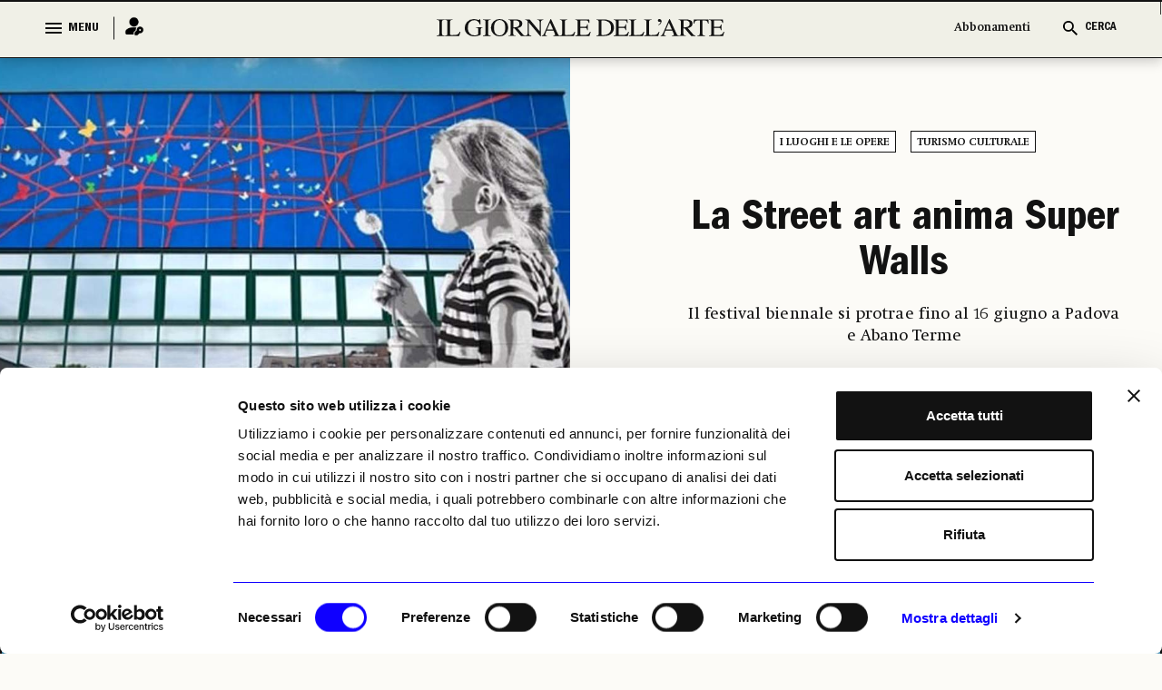

--- FILE ---
content_type: image/svg+xml
request_url: https://www.ilgiornaledellarte.com/Content/frontend_new/images/social/instagram.svg
body_size: 1548
content:
<svg xmlns="http://www.w3.org/2000/svg" width="37" height="37" viewBox="0 0 37 37">
  <g id="Icon_Instagram_36px" data-name="Icon | Instagram 36px" transform="translate(0.5 0.5)">
    <rect id="Rectangle_1060" data-name="Rectangle 1060" width="36" height="36" rx="18" fill="#fcfbf7" stroke="#121212" stroke-width="1"/>
    <path id="Instagram_Glyph_Black" d="M8.358,2.573a7.294,7.294,0,0,0-2.426.47A5.114,5.114,0,0,0,3.013,5.971,7.347,7.347,0,0,0,2.553,8.4C2.506,9.465,2.5,9.807,2.5,12.522s.017,3.056.069,4.123a7.31,7.31,0,0,0,.47,2.426,5.111,5.111,0,0,0,2.93,2.919,7.341,7.341,0,0,0,2.428.46c1.064.047,1.407.057,4.122.052s3.057-.017,4.123-.068a7.316,7.316,0,0,0,2.425-.469,5.111,5.111,0,0,0,2.919-2.93,7.315,7.315,0,0,0,.46-2.427c.047-1.067.058-1.408.052-4.123s-.017-3.056-.068-4.122a7.3,7.3,0,0,0-.469-2.426A4.909,4.909,0,0,0,20.8,4.166a4.88,4.88,0,0,0-1.773-1.15,7.318,7.318,0,0,0-2.428-.46C15.539,2.511,15.2,2.5,12.48,2.5s-3.056.017-4.122.069m.117,18.078a5.549,5.549,0,0,1-1.857-.34,3.114,3.114,0,0,1-1.152-.746,3.08,3.08,0,0,1-.75-1.148,5.538,5.538,0,0,1-.348-1.857c-.05-1.054-.06-1.37-.066-4.04s0-2.986.051-4.04a5.534,5.534,0,0,1,.34-1.857,3.31,3.31,0,0,1,1.894-1.9,5.537,5.537,0,0,1,1.856-.348c1.055-.05,1.371-.06,4.04-.066s2.986,0,4.041.051a5.53,5.53,0,0,1,1.857.34,3.311,3.311,0,0,1,1.9,1.895,5.509,5.509,0,0,1,.347,1.855c.05,1.055.062,1.371.066,4.04s0,2.986-.051,4.04a5.556,5.556,0,0,1-.34,1.858,3.312,3.312,0,0,1-1.895,1.9,5.539,5.539,0,0,1-1.855.348c-1.055.05-1.371.06-4.041.066s-2.985,0-4.04-.051M16.627,7.159a1.2,1.2,0,1,0,1.2-1.2,1.2,1.2,0,0,0-1.2,1.2M7.365,12.513a5.135,5.135,0,1,0,5.125-5.145,5.134,5.134,0,0,0-5.125,5.145m1.8,0a3.333,3.333,0,1,1,3.34,3.327,3.333,3.333,0,0,1-3.34-3.327" transform="translate(5.435 5.431)" fill="#121212"/>
  </g>
</svg>


--- FILE ---
content_type: image/svg+xml
request_url: https://www.ilgiornaledellarte.com/Content/frontend_new/images/auth/apple_black.svg
body_size: 668
content:
<svg id="file_download_black_24dp" xmlns="http://www.w3.org/2000/svg" width="24" height="24" viewBox="0 0 24 24">
  <g id="Group_10796" data-name="Group 10796">
    <rect id="Rectangle_1291" data-name="Rectangle 1291" width="24" height="24" fill="none"/>
  </g>
  <path id="Path_5338" data-name="Path 5338" d="M12.217,9.563a4.073,4.073,0,0,1,1.938-3.426,4.191,4.191,0,0,0-3.284-1.783c-1.4-.141-2.729.826-3.44.826s-1.8-.8-2.964-.783A4.4,4.4,0,0,0,.751,6.653c-1.584,2.754-.4,6.835,1.139,9.068C2.644,16.814,3.543,18.043,4.724,18c1.137-.045,1.567-.738,2.943-.738s1.761.738,2.965.715c1.224-.022,2-1.115,2.748-2.212A9.94,9.94,0,0,0,14.623,13.2a3.974,3.974,0,0,1-2.41-3.64ZM9.956,2.874A3.97,3.97,0,0,0,10.89,0,4.024,4.024,0,0,0,8.245,1.363a3.781,3.781,0,0,0-.954,2.785A3.327,3.327,0,0,0,9.955,2.876Z" transform="translate(5 3)" fill="#121212" fill-rule="evenodd"/>
</svg>
